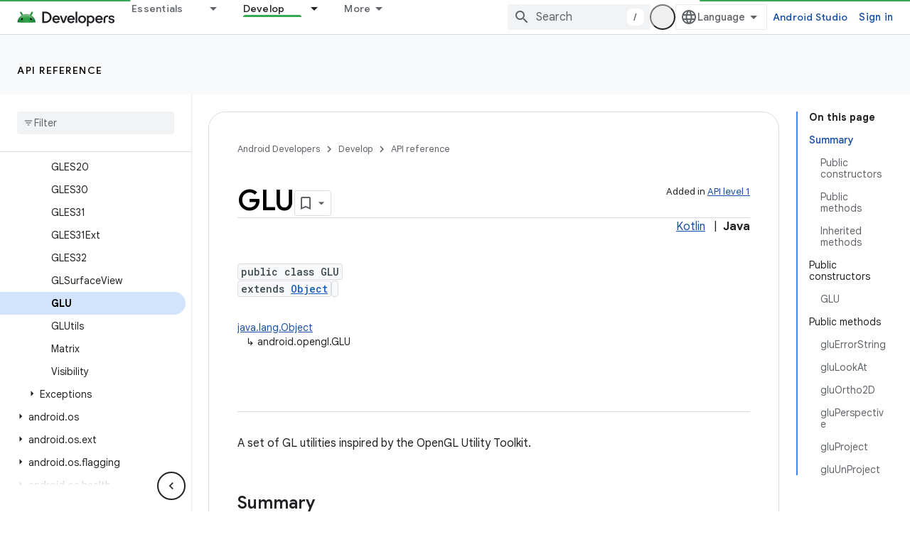

--- FILE ---
content_type: text/html; charset=UTF-8
request_url: https://feedback-pa.clients6.google.com/static/proxy.html?usegapi=1&jsh=m%3B%2F_%2Fscs%2Fabc-static%2F_%2Fjs%2Fk%3Dgapi.lb.en.2kN9-TZiXrM.O%2Fd%3D1%2Frs%3DAHpOoo_B4hu0FeWRuWHfxnZ3V0WubwN7Qw%2Fm%3D__features__
body_size: 77
content:
<!DOCTYPE html>
<html>
<head>
<title></title>
<meta http-equiv="X-UA-Compatible" content="IE=edge" />
<script type="text/javascript" nonce="wdCMFjkq_yNDv9FuVPsYsQ">
  window['startup'] = function() {
    googleapis.server.init();
  };
</script>
<script type="text/javascript"
  src="https://apis.google.com/js/googleapis.proxy.js?onload=startup" async
  defer nonce="wdCMFjkq_yNDv9FuVPsYsQ"></script>
</head>
<body>
</body>
</html>


--- FILE ---
content_type: text/javascript
request_url: https://www.gstatic.com/devrel-devsite/prod/v6dcfc5a6ab74baade852b535c8a876ff20ade102b870fd5f49da5da2dbf570bd/android/js/devsite_devsite_fast_track_profile_creator_module.js
body_size: -866
content:
(function(_ds){var window=this;try{customElements.define("devsite-fast-track-profile-creator",_ds.GU)}catch(a){console.warn("Unrecognized DevSite custom element - DevsiteFastTrackProfileCreator",a)};})(_ds_www);
